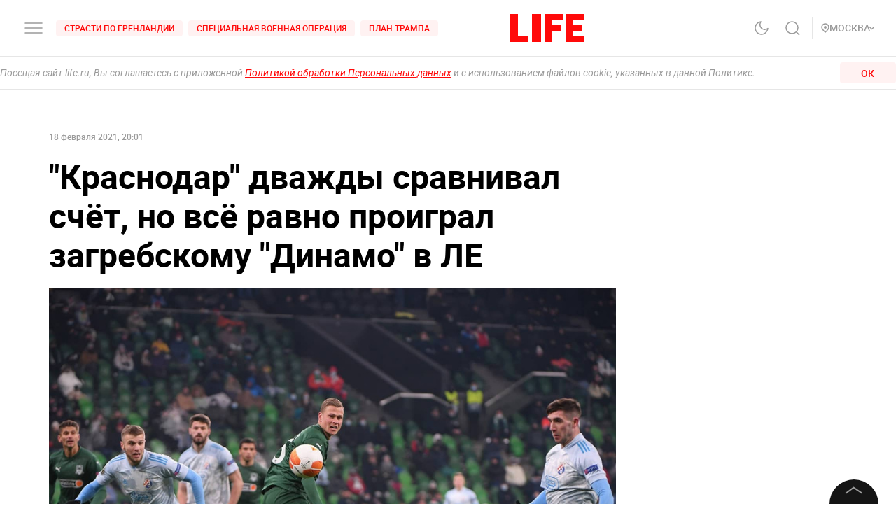

--- FILE ---
content_type: text/html
request_url: https://tns-counter.ru/nc01a**R%3Eundefined*life_ru/ru/UTF-8/tmsec=mx3_life_ru/341677827***
body_size: 16
content:
0CDE6E0569738F83G1769181059:0CDE6E0569738F83G1769181059

--- FILE ---
content_type: application/javascript; charset=UTF-8
request_url: https://life.ru/_next/static/chunks/9447-ba009b965befe9c2845a.js
body_size: 13627
content:
(self.webpackChunk_N_E=self.webpackChunk_N_E||[]).push([[9447],{28777:function(e,t,n){"use strict";n.d(t,{jp:function(){return Se},P1:function(){return fe},sj:function(){return te},Mi:function(){return Le},iR:function(){return ze}});var i=n(67294);function r(e,t){if(!(e instanceof t))throw new TypeError("Cannot call a class as a function")}function s(e,t){for(var n=0;n<t.length;n++){var i=t[n];i.enumerable=i.enumerable||!1,i.configurable=!0,"value"in i&&(i.writable=!0),Object.defineProperty(e,i.key,i)}}function a(e,t,n){return t&&s(e.prototype,t),n&&s(e,n),e}function o(e,t,n){return t in e?Object.defineProperty(e,t,{value:n,enumerable:!0,configurable:!0,writable:!0}):e[t]=n,e}function l(){return(l=Object.assign||function(e){for(var t=1;t<arguments.length;t++){var n=arguments[t];for(var i in n)Object.prototype.hasOwnProperty.call(n,i)&&(e[i]=n[i])}return e}).apply(this,arguments)}function c(e,t){var n=Object.keys(e);if(Object.getOwnPropertySymbols){var i=Object.getOwnPropertySymbols(e);t&&(i=i.filter((function(t){return Object.getOwnPropertyDescriptor(e,t).enumerable}))),n.push.apply(n,i)}return n}function u(e){for(var t=1;t<arguments.length;t++){var n=null!=arguments[t]?arguments[t]:{};t%2?c(Object(n),!0).forEach((function(t){o(e,t,n[t])})):Object.getOwnPropertyDescriptors?Object.defineProperties(e,Object.getOwnPropertyDescriptors(n)):c(Object(n)).forEach((function(t){Object.defineProperty(e,t,Object.getOwnPropertyDescriptor(n,t))}))}return e}function d(e,t){if("function"!=typeof t&&null!==t)throw new TypeError("Super expression must either be null or a function");e.prototype=Object.create(t&&t.prototype,{constructor:{value:e,writable:!0,configurable:!0}}),t&&p(e,t)}function h(e){return(h=Object.setPrototypeOf?Object.getPrototypeOf:function(e){return e.__proto__||Object.getPrototypeOf(e)})(e)}function p(e,t){return(p=Object.setPrototypeOf||function(e,t){return e.__proto__=t,e})(e,t)}function S(e,t){if(null==e)return{};var n,i,r=function(e,t){if(null==e)return{};var n,i,r={},s=Object.keys(e);for(i=0;i<s.length;i++)n=s[i],t.indexOf(n)>=0||(r[n]=e[n]);return r}(e,t);if(Object.getOwnPropertySymbols){var s=Object.getOwnPropertySymbols(e);for(i=0;i<s.length;i++)n=s[i],t.indexOf(n)>=0||Object.prototype.propertyIsEnumerable.call(e,n)&&(r[n]=e[n])}return r}function m(e){if(void 0===e)throw new ReferenceError("this hasn't been initialised - super() hasn't been called");return e}function b(e,t){return!t||"object"!=typeof t&&"function"!=typeof t?m(e):t}function f(e){var t=function(){if("undefined"==typeof Reflect||!Reflect.construct)return!1;if(Reflect.construct.sham)return!1;if("function"==typeof Proxy)return!0;try{return Date.prototype.toString.call(Reflect.construct(Date,[],(function(){}))),!0}catch(e){return!1}}();return function(){var n,i=h(e);if(t){var r=h(this).constructor;n=Reflect.construct(i,arguments,r)}else n=i.apply(this,arguments);return b(this,n)}}function v(e){return function(e){if(Array.isArray(e))return g(e)}(e)||function(e){if("undefined"!=typeof Symbol&&Symbol.iterator in Object(e))return Array.from(e)}(e)||function(e,t){if(e){if("string"==typeof e)return g(e,t);var n=Object.prototype.toString.call(e).slice(8,-1);return"Object"===n&&e.constructor&&(n=e.constructor.name),"Map"===n||"Set"===n?Array.from(e):"Arguments"===n||/^(?:Ui|I)nt(?:8|16|32)(?:Clamped)?Array$/.test(n)?g(e,t):void 0}}(e)||function(){throw new TypeError("Invalid attempt to spread non-iterable instance.\nIn order to be iterable, non-array objects must have a [Symbol.iterator]() method.")}()}function g(e,t){(null==t||t>e.length)&&(t=e.length);for(var n=0,i=new Array(t);n<t;n++)i[n]=e[n];return i}function y(e,t){return e(t={exports:{}},t.exports),t.exports}function k(){}function O(){}function C(e){return e.map((function(e){return!1===e?null:e})).join(" ").replace(/\s+/g," ").trim()}function _(e,t){return 100/e*t/t}function T(e,t){return 100*e/t}function M(e){return"".concat(e,"%")}function w(e,t,n){if(e===t)return!0;var i=U[W(e)],r=U[W(t)];return!(!i||i!==r)&&i(e,t,n)}function E(e){return function(t,n,i){if(!i)return e(t,n,[]);for(var r,s=i.length;r=i[--s];)if(r[0]===t&&r[1]===n)return!0;return e(t,n,i)}}function N(e){var t=[];for(var n in e)"constructor"!==n&&t.push(n);return t}function P(e){var t=Object.prototype.toString.call(e);return"[object RegExp]"===t||"[object Date]"===t||function(e){return e.$$typeof===X}(e)}function D(e,t){return!1!==t.clone&&t.isMergeableObject(e)?j(function(e){return Array.isArray(e)?[]:{}}(e),e,t):e}function x(e,t,n){return e.concat(t).map((function(e){return D(e,n)}))}function j(e,t,n){(n=n||{}).arrayMerge=n.arrayMerge||x,n.isMergeableObject=n.isMergeableObject||Y;var i=Array.isArray(t);return i===Array.isArray(e)?i?n.arrayMerge(e,t,n):function(e,t,n){var i={};return n.isMergeableObject(e)&&Object.keys(e).forEach((function(t){i[t]=D(e[t],n)})),Object.keys(t).forEach((function(r){n.isMergeableObject(t[r])&&e[r]?i[r]=j(e[r],t[r],n):i[r]=D(t[r],n)})),i}(e,t,n):D(t,n)}function R(e){var t=arguments.length>1&&void 0!==arguments[1]?arguments[1]:function(){return{}},n=function(n){function s(e,n){var i;return r(this,s),(i=o.call(this,e,n)).state=t(u({},n.state)),i.updateStateProps=i.updateStateProps.bind(m(i)),i}d(s,n);var o=f(s);return a(s,[{key:"componentDidMount",value:function(){this.context.subscribe(this.updateStateProps)}},{key:"shouldComponentUpdate",value:function(e,t){return!Z(t,this.state)||!Z(e,this.props)}},{key:"componentWillUnmount",value:function(){this.context.unsubscribe(this.updateStateProps)}},{key:"updateStateProps",value:function(){this.setState(t(u({},this.context.state)))}},{key:"render",value:function(){var t=this,n=G(this.state,this.props);return i.createElement(e,l({ref:function(e){t.instance=e}},n,{carouselStore:{getStoreState:this.context.getStoreState,masterSpinnerError:this.context.masterSpinnerError,masterSpinnerSuccess:this.context.masterSpinnerSuccess,setStoreState:this.context.setStoreState,subscribeMasterSpinner:this.context.subscribeMasterSpinner,unsubscribeAllMasterSpinner:this.context.unsubscribeAllMasterSpinner,unsubscribeMasterSpinner:this.context.unsubscribeMasterSpinner}}),this.props.children)}}]),s}(i.Component);return o(n,"contextType",Q),o(n,"propTypes",{children:H.children}),o(n,"defaultProps",{children:null}),n}O.resetWarningCache=k;var A=y((function(e){e.exports=function(){function e(e,t,n,i,r,s){if("SECRET_DO_NOT_PASS_THIS_OR_YOU_WILL_BE_FIRED"!==s){var a=new Error("Calling PropTypes validators directly is not supported by the `prop-types` package. Use PropTypes.checkPropTypes() to call them. Read more at http://fb.me/use-check-prop-types");throw a.name="Invariant Violation",a}}function t(){return e}e.isRequired=e;var n={array:e,bool:e,func:e,number:e,object:e,string:e,symbol:e,any:e,arrayOf:t,element:e,elementType:e,instanceOf:t,node:e,objectOf:t,oneOf:t,oneOfType:t,shape:t,exact:t,checkPropTypes:O,resetWarningCache:k};return n.PropTypes=n,n}()})),I="loading",q="success",L="error",H={children:A.oneOfType([A.arrayOf(A.node),A.node]),direction:A.oneOf(["forward","backward"]),height:function(e,t){var n=e[t];return"vertical"!==e.orientation||null!==n&&"number"==typeof n?null:new Error("Missing required property '".concat(t,"' when orientation is vertical.  You must supply a number representing the height in pixels"))},orientation:A.oneOf(["horizontal","vertical"]),isBgImage:function(e,t){return!0===e[t]&&"img"===e.tag?new Error("HTML img elements should not have a backgroundImage.  Please use ".concat(t," for other block-level HTML tags, like div, a, section, etc...")):null}},F=function(e){var t=e.min,n=e.max,i=e.x;return Math.min(n,Math.max(t,i))},z="buttonBack___1mlaL",B=function(e){function t(e){var i;return r(this,t),(i=n.call(this,e)).handleOnClick=i.handleOnClick.bind(m(i)),i}d(t,e);var n=f(t);return a(t,null,[{key:"setDisabled",value:function(e,t,n){return null!==e?e:0===t&&!n}}]),a(t,[{key:"handleOnClick",value:function(e){var t=this.props,n=t.carouselStore,i=t.currentSlide,r=t.onClick,s=t.step,a=t.infinite,o=t.visibleSlides,l=t.totalSlides-o,c=Math.max(i-s,0);a&&(c=0===i?l:c),n.setStoreState({currentSlide:c,isPlaying:!1},null!==r&&r.call(this,e))}},{key:"render",value:function(){var e=this.props,n=(e.carouselStore,e.className),r=(e.currentSlide,e.disabled,e.onClick,e.step,e.totalSlides,e.visibleSlides,e.infinite),s=S(e,["carouselStore","className","currentSlide","disabled","onClick","step","totalSlides","visibleSlides","infinite"]),a=C([z,"carousel__back-button",n]),o=t.setDisabled(this.props.disabled,this.props.currentSlide,r);return i.createElement("button",l({type:"button","aria-label":"previous",className:a,onClick:this.handleOnClick,disabled:o},s),this.props.children)}}]),t}(i.Component);o(B,"propTypes",{carouselStore:A.object.isRequired,children:H.children.isRequired,className:A.string,currentSlide:A.number.isRequired,disabled:A.bool,onClick:A.func,step:A.number.isRequired,totalSlides:A.number.isRequired,visibleSlides:A.number.isRequired,infinite:A.bool}),o(B,"defaultProps",{className:null,disabled:null,onClick:null,infinite:!1});var W=y((function(e,t){var n={}.toString,i="undefined"!=typeof window?window.Node:Function;e.exports=t=function(e){var t=typeof e;if("object"!=t)return t;if("object"==(t=r[n.call(e)]))return e instanceof Map?"map":e instanceof Set?"set":"object";if(t)return t;if(e instanceof i)switch(e.nodeType){case 1:return"element";case 3:return"text-node";case 9:return"document";case 11:return"document-fragment";default:return"dom-node"}};var r=t.types={"[object Function]":"function","[object Date]":"date","[object RegExp]":"regexp","[object Arguments]":"arguments","[object Array]":"array","[object Set]":"set","[object String]":"string","[object Null]":"null","[object Undefined]":"undefined","[object Number]":"number","[object Boolean]":"boolean","[object Object]":"object","[object Map]":"map","[object Text]":"text-node","[object Uint8Array]":"bit-array","[object Uint16Array]":"bit-array","[object Uint32Array]":"bit-array","[object Uint8ClampedArray]":"bit-array","[object Error]":"error","[object FormData]":"form-data","[object File]":"file","[object Blob]":"blob"}})),U=(W.types,{number:function(e,t){return e!==e&&t!==t},function:function(e,t,n){return e.toString()===t.toString()&&U.object(e,t,n)&&w(e.prototype,t.prototype)},date:function(e,t){return+e==+t},regexp:function(e,t){return e.toString()===t.toString()},element:function(e,t){return e.outerHTML===t.outerHTML},textnode:function(e,t){return e.textContent===t.textContent}});U.arguments=U["bit-array"]=U.array=E((function(e,t,n){var i=e.length;if(i!==t.length)return!1;for(n.push([e,t]);i--;)if(!w(e[i],t[i],n))return!1;return!0})),U.object=E((function(e,t,n){if("function"==typeof e.equal)return n.push([e,t]),e.equal(t,n);var i=N(e),r=N(t),s=i.length;if(s!==r.length)return!1;for(i.sort(),r.sort();s--;)if(i[s]!==r[s])return!1;for(n.push([e,t]),s=i.length;s--;){var a=i[s];if(!w(e[a],t[a],n))return!1}return!0}));var Z=w,Y=function(e){return function(e){return!!e&&"object"==typeof e}(e)&&!P(e)},X="function"==typeof Symbol&&Symbol.for?Symbol.for("react.element"):60103;j.all=function(e,t){if(!Array.isArray(e))throw new Error("first argument should be an array");return e.reduce((function(e,n){return j(e,n,t)}),{})};var K,V,G=j,Q=i.createContext(),$=function e(t){return Object.freeze(t),Object.getOwnPropertyNames(t).forEach((function(n){!t.hasOwnProperty(n)||null===t[n]||"object"!=typeof t[n]&&"function"!=typeof t[n]||Object.isFrozen(t[n])||e(t[n])})),t},J={masterSpinnerFinished:!1},ee=function(){function e(t){r(this,e),this.state=$(G(J,t)),this.subscriptions=[],this.masterSpinnerSubscriptions={},this.setStoreState=this.setStoreState.bind(this),this.getStoreState=this.getStoreState.bind(this),this.subscribe=this.subscribe.bind(this),this.unsubscribe=this.unsubscribe.bind(this),this.updateSubscribers=this.updateSubscribers.bind(this),this.subscribeMasterSpinner=this.subscribeMasterSpinner.bind(this),this.unsubscribeMasterSpinner=this.unsubscribeMasterSpinner.bind(this),this.unsubscribeAllMasterSpinner=this.unsubscribeAllMasterSpinner.bind(this),this.masterSpinnerSuccess=this.masterSpinnerSuccess.bind(this),this.masterSpinnerError=this.masterSpinnerError.bind(this)}return a(e,[{key:"setStoreState",value:function(e,t){this.state=$(G(this.state,e)),this.updateSubscribers(t)}},{key:"getStoreState",value:function(){return G({},this.state)}},{key:"subscribe",value:function(e){this.subscriptions.push(e)}},{key:"unsubscribe",value:function(e){var t=this.subscriptions.indexOf(e);-1!==t&&this.subscriptions.splice(t,1)}},{key:"updateSubscribers",value:function(e){this.subscriptions.forEach((function(e){return e()})),"function"==typeof e&&e(this.getStoreState())}},{key:"subscribeMasterSpinner",value:function(e){-1===Object.keys(this.masterSpinnerSubscriptions).indexOf(e)&&(this.masterSpinnerSubscriptions[e]={success:!1,error:!1,complete:!1})}},{key:"unsubscribeMasterSpinner",value:function(e){return-1!==Object.keys(this.masterSpinnerSubscriptions).indexOf(e)&&(this.setMasterSpinnerFinished(),delete this.masterSpinnerSubscriptions[e])}},{key:"unsubscribeAllMasterSpinner",value:function(){this.masterSpinnerSubscriptions={},this.setMasterSpinnerFinished()}},{key:"masterSpinnerSuccess",value:function(e){this.masterSpinnerSubscriptions[e].success=!0,this.masterSpinnerSubscriptions[e].complete=!0,this.setMasterSpinnerFinished()}},{key:"masterSpinnerError",value:function(e){this.masterSpinnerSubscriptions[e].error=!0,this.masterSpinnerSubscriptions[e].complete=!0,this.setMasterSpinnerFinished()}},{key:"setMasterSpinnerFinished",value:function(){this.setStoreState({masterSpinnerFinished:this.isMasterSpinnerFinished()})}},{key:"isMasterSpinnerFinished",value:function(){var e=this;return 0===Object.keys(this.masterSpinnerSubscriptions).filter((function(t){return!0!==e.masterSpinnerSubscriptions[t].complete})).length}}]),e}(),te=(V=K=function(e){function t(e){var i;if(r(this,t),i=n.call(this,e),e.isIntrinsicHeight&&"horizontal"!==e.orientation)throw Error('isIntrinsicHeight can only be used in "horizontal" orientation. See Readme for more information.');var s={currentSlide:e.currentSlide,disableAnimation:e.disableAnimation,disableKeyboard:e.disableKeyboard,hasMasterSpinner:e.hasMasterSpinner,imageErrorCount:0,imageSuccessCount:0,interval:e.interval,isPageScrollLocked:e.isPageScrollLocked,isPlaying:e.isPlaying,lockOnWindowScroll:e.lockOnWindowScroll,masterSpinnerThreshold:0,naturalSlideHeight:e.naturalSlideHeight,naturalSlideWidth:e.naturalSlideWidth,orientation:e.orientation,playDirection:e.playDirection,privateUnDisableAnimation:!1,slideSize:_(e.totalSlides,e.visibleSlides),slideTraySize:T(e.totalSlides,e.visibleSlides),step:e.step,dragStep:e.dragStep,totalSlides:e.totalSlides,touchEnabled:e.touchEnabled,dragEnabled:e.dragEnabled,visibleSlides:e.visibleSlides,infinite:e.infinite,isIntrinsicHeight:e.isIntrinsicHeight};return i.carouselStore=new ee(s),i}d(t,e);var n=f(t);return a(t,[{key:"componentDidUpdate",value:function(e){var t=this,n={};["currentSlide","disableAnimation","disableKeyboard","hasMasterSpinner","interval","isPlaying","naturalSlideHeight","naturalSlideWidth","lockOnWindowScroll","orientation","playDirection","step","dragStep","totalSlides","touchEnabled","dragEnabled","visibleSlides"].forEach((function(i){e[i]!==t.props[i]&&(n[i]=t.props[i])})),this.props.currentSlide!==e.currentSlide&&!this.props.disableAnimation&&(n.disableAnimation=!0,n.privateUnDisableAnimation=!0),this.props.totalSlides===e.totalSlides&&this.props.visibleSlides===e.visibleSlides||(n.slideSize=_(this.props.totalSlides,this.props.visibleSlides),n.slideTraySize=T(this.props.totalSlides,this.props.visibleSlides)),this.carouselStore.state.currentSlide>=this.props.totalSlides&&(n.currentSlide=Math.max(this.props.totalSlides-1,0)),Object.keys(n).length>0&&this.carouselStore.setStoreState(n)}},{key:"componentWillUnmount",value:function(){this.carouselStore.unsubscribeAllMasterSpinner()}},{key:"getStore",value:function(){return this.carouselStore}},{key:"render",value:function(){var e=this.props,t=(e.children,e.className,e.currentSlide,e.disableAnimation,e.disableKeyboard,e.hasMasterSpinner,e.interval,e.isPageScrollLocked,e.isPlaying,e.lockOnWindowScroll,e.naturalSlideHeight,e.naturalSlideWidth,e.orientation,e.playDirection,e.step,e.dragStep,e.tag),n=(e.totalSlides,e.touchEnabled,e.dragEnabled,e.visibleSlides,e.infinite,e.isIntrinsicHeight,S(e,["children","className","currentSlide","disableAnimation","disableKeyboard","hasMasterSpinner","interval","isPageScrollLocked","isPlaying","lockOnWindowScroll","naturalSlideHeight","naturalSlideWidth","orientation","playDirection","step","dragStep","tag","totalSlides","touchEnabled","dragEnabled","visibleSlides","infinite","isIntrinsicHeight"])),r=C(["carousel",this.props.className]);return i.createElement(t,l({className:r},n),i.createElement(Q.Provider,{value:this.carouselStore},this.props.children))}}]),t}(i.Component),o(K,"propTypes",{children:H.children.isRequired,className:A.string,currentSlide:A.number,disableAnimation:A.bool,disableKeyboard:A.bool,hasMasterSpinner:A.bool,interval:A.number,isPageScrollLocked:A.bool,isPlaying:A.bool,lockOnWindowScroll:A.bool,naturalSlideHeight:A.number.isRequired,naturalSlideWidth:A.number.isRequired,orientation:H.orientation,playDirection:H.direction,step:A.number,dragStep:A.number,tag:A.string,totalSlides:A.number.isRequired,touchEnabled:A.bool,dragEnabled:A.bool,visibleSlides:A.number,infinite:A.bool,isIntrinsicHeight:A.bool}),o(K,"defaultProps",{className:null,currentSlide:0,disableAnimation:!1,disableKeyboard:!1,hasMasterSpinner:!1,interval:5e3,isPageScrollLocked:!1,isPlaying:!1,lockOnWindowScroll:!1,orientation:"horizontal",playDirection:"forward",step:1,dragStep:1,tag:"div",touchEnabled:!0,dragEnabled:!0,visibleSlides:1,infinite:!1,isIntrinsicHeight:!1}),V);Q.Consumer;var ne,ie,re,se,ae,oe,le,ce,ue,de,he,pe,Se=R(B,(function(e){return{currentSlide:e.currentSlide,step:e.step,totalSlides:e.totalSlides,visibleSlides:e.visibleSlides,infinite:e.infinite}})),me="buttonFirst___2rhFr",be=(R((ie=ne=function(e){function t(){var e;return r(this,t),(e=n.call(this)).handleOnClick=e.handleOnClick.bind(m(e)),e}d(t,e);var n=f(t);return a(t,[{key:"handleOnClick",value:function(e){var t=this.props,n=t.carouselStore,i=t.onClick;n.setStoreState({currentSlide:0,isPlaying:!1},null!==i&&i.call(this,e))}},{key:"render",value:function(){var e=this.props,t=(e.carouselStore,e.className),n=e.currentSlide,r=e.disabled,s=(e.onClick,e.totalSlides,S(e,["carouselStore","className","currentSlide","disabled","onClick","totalSlides"])),a=C([me,"carousel__first-button",t]),o=null!==r?r:0===n;return i.createElement("button",l({type:"button","aria-label":"first",className:a,onClick:this.handleOnClick,disabled:o},s),this.props.children)}}]),t}(i.Component),o(ne,"propTypes",{carouselStore:A.object.isRequired,children:H.children.isRequired,className:A.string,currentSlide:A.number.isRequired,disabled:A.bool,onClick:A.func,totalSlides:A.number.isRequired}),o(ne,"defaultProps",{className:null,disabled:null,onClick:null}),ie),(function(e){return{currentSlide:e.currentSlide,totalSlides:e.totalSlides}})),"buttonNext___2mOCa"),fe=R((se=re=function(e){function t(e){var i;return r(this,t),(i=n.call(this,e)).handleOnClick=i.handleOnClick.bind(m(i)),i}d(t,e);var n=f(t);return a(t,null,[{key:"setDisabled",value:function(e,t,n,i,r){return null!==e?e:t>=i-n&&!r}}]),a(t,[{key:"handleOnClick",value:function(e){var t=this.props,n=t.currentSlide,i=t.onClick,r=t.step,s=t.carouselStore,a=t.infinite,o=t.totalSlides-t.visibleSlides,l=r+n,c=Math.min(l,o);a&&(c=o===n?0:c),s.setStoreState({currentSlide:c,isPlaying:!1},null!==i&&i.call(this,e))}},{key:"render",value:function(){var e=this.props,n=(e.carouselStore,e.className),r=e.currentSlide,s=e.disabled,a=(e.onClick,e.step,e.totalSlides),o=e.visibleSlides,c=e.infinite,u=S(e,["carouselStore","className","currentSlide","disabled","onClick","step","totalSlides","visibleSlides","infinite"]),d=C([be,"carousel__next-button",n]),h=t.setDisabled(s,r,o,a,c);return i.createElement("button",l({type:"button","aria-label":"next",className:d,onClick:this.handleOnClick,disabled:h},u),this.props.children)}}]),t}(i.PureComponent),o(re,"propTypes",{carouselStore:A.object.isRequired,children:H.children.isRequired,className:A.string,currentSlide:A.number.isRequired,disabled:A.bool,onClick:A.func,step:A.number.isRequired,totalSlides:A.number.isRequired,visibleSlides:A.number.isRequired,infinite:A.bool}),o(re,"defaultProps",{className:null,disabled:null,onClick:null,infinite:!1}),se),(function(e){return{currentSlide:e.currentSlide,step:e.step,totalSlides:e.totalSlides,visibleSlides:e.visibleSlides,infinite:e.infinite}})),ve="buttonLast___2yuh0",ge=(R((oe=ae=function(e){function t(){var e;return r(this,t),(e=n.call(this)).handleOnClick=e.handleOnClick.bind(m(e)),e}d(t,e);var n=f(t);return a(t,[{key:"handleOnClick",value:function(e){var t=this.props,n=t.carouselStore,i=t.onClick,r=t.totalSlides,s=t.visibleSlides;n.setStoreState({currentSlide:r-s,isPlaying:!1},null!==i&&i.call(this,e))}},{key:"render",value:function(){var e=this.props,t=(e.carouselStore,e.className),n=e.currentSlide,r=e.disabled,s=(e.onClick,e.totalSlides),a=e.visibleSlides,o=S(e,["carouselStore","className","currentSlide","disabled","onClick","totalSlides","visibleSlides"]),c=C([ve,"carousel__last-button",t]),u=null!==r?r:n>=s-a;return i.createElement("button",l({type:"button","aria-label":"last",className:c,onClick:this.handleOnClick,disabled:u},o),this.props.children)}}]),t}(i.Component),o(ae,"propTypes",{carouselStore:A.object.isRequired,children:H.children.isRequired,className:A.string,currentSlide:A.number.isRequired,disabled:A.bool,onClick:A.func,totalSlides:A.number.isRequired,visibleSlides:A.number.isRequired}),o(ae,"defaultProps",{className:null,disabled:null,onClick:null}),oe),(function(e){return{currentSlide:e.currentSlide,totalSlides:e.totalSlides,visibleSlides:e.visibleSlides}})),"buttonNext___3Lm3s"),ye=(R((ce=le=function(e){function t(e){var i;return r(this,t),(i=n.call(this,e)).handleOnClick=i.handleOnClick.bind(m(i)),i}d(t,e);var n=f(t);return a(t,[{key:"handleOnClick",value:function(e){var t=this.props.onClick;this.props.carouselStore.setStoreState({isPlaying:!this.props.isPlaying},null!==t&&t.call(this,e))}},{key:"render",value:function(){var e=this.props,t=(e.carouselStore,e.children,e.childrenPaused),n=e.childrenPlaying,r=e.className,s=e.isPlaying,a=(e.onClick,S(e,["carouselStore","children","childrenPaused","childrenPlaying","className","isPlaying","onClick"])),o=C([ge,"carousel__play-button",r]);return i.createElement("button",l({type:"button","aria-label":"play",className:o,onClick:this.handleOnClick},a),s&&n,!s&&t,this.props.children)}}]),t}(i.PureComponent),o(le,"propTypes",{carouselStore:A.object.isRequired,children:A.node,childrenPaused:A.node,childrenPlaying:A.node,className:A.string,isPlaying:A.bool.isRequired,onClick:A.func}),o(le,"defaultProps",{children:null,childrenPaused:null,childrenPlaying:null,className:null,onClick:null}),ce),(function(e){return{isPlaying:e.isPlaying}})),{dot:"dot___3c3SI"}),ke=R((de=ue=function(e){function t(e){var i;return r(this,t),(i=n.call(this,e)).handleOnClick=i.handleOnClick.bind(m(i)),i}d(t,e);var n=f(t);return a(t,[{key:"handleOnClick",value:function(e){var t=this.props,n=t.carouselStore,i=t.onClick,r=t.slide,s=t.totalSlides,a=t.visibleSlides,o=r>=s-a?s-a:r;n.setStoreState({currentSlide:o,isPlaying:!1},null!==i&&i.call(this,e))}},{key:"render",value:function(){var e=this.props,t=(e.carouselStore,e.children,e.className),n=e.currentSlide,r=e.disabled,s=(e.onClick,e.selected),a=e.slide,o=(e.totalSlides,e.visibleSlides),c=S(e,["carouselStore","children","className","currentSlide","disabled","onClick","selected","slide","totalSlides","visibleSlides"]),u=a>=n&&a<n+o,d="boolean"==typeof s?s:u,h="boolean"==typeof r?r:!0===u,p=C([ye.dot,d&&ye.dotSelected,"carousel__dot","carousel__dot--".concat(a),d&&"carousel__dot--selected",t]);return i.createElement("button",l({"aria-label":"slide dot",type:"button",onClick:this.handleOnClick,className:p,disabled:h},c),this.props.children)}}]),t}(i.Component),o(ue,"propTypes",{carouselStore:A.object.isRequired,children:H.children,className:A.string,currentSlide:A.number.isRequired,disabled:A.bool,onClick:A.func,selected:A.bool,slide:A.number.isRequired,totalSlides:A.number.isRequired,visibleSlides:A.number.isRequired}),o(ue,"defaultProps",{children:null,className:null,disabled:null,onClick:null,selected:null}),de),(function(e){return{currentSlide:e.currentSlide,totalSlides:e.totalSlides,visibleSlides:e.visibleSlides}})),Oe={},Ce=(R((pe=he=function(e){function t(){return r(this,t),n.apply(this,arguments)}d(t,e);var n=f(t);return a(t,[{key:"renderDots",value:function(){var e=this.props,t=e.currentSlide,n=e.totalSlides,r=e.visibleSlides,s=e.disableActiveDots,a=e.showAsSelectedForCurrentSlideOnly,o=e.renderDots;if(o){var l=this.props;return l.renderDots,o(S(l,["renderDots"]))}for(var c=[],u=0;u<n;u+=1){var d=a?u===t:u>=t&&u<t+r,h=u>=n-r?n-r:u;c.push(i.createElement(ke,{key:u,slide:h,selected:d,disabled:!!s&&d},i.createElement("span",{className:C["carousel__dot-group-dot"]},this.props.dotNumbers&&u+1)))}return c}},{key:"render",value:function(){var e=this.props,t=(e.carouselStore,e.children),n=e.className,r=(e.currentSlide,e.dotNumbers,e.totalSlides,e.visibleSlides,e.disableActiveDots,e.showAsSelectedForCurrentSlideOnly,e.renderDots,S(e,["carouselStore","children","className","currentSlide","dotNumbers","totalSlides","visibleSlides","disableActiveDots","showAsSelectedForCurrentSlideOnly","renderDots"])),s=C([Oe.DotGroup,"carousel__dot-group",n]);return i.createElement("div",l({className:s},r),this.renderDots(),t)}}]),t}(i.Component),o(he,"propTypes",{children:H.children,className:A.string,currentSlide:A.number.isRequired,carouselStore:A.object.isRequired,totalSlides:A.number.isRequired,visibleSlides:A.number.isRequired,dotNumbers:A.bool,disableActiveDots:A.bool,showAsSelectedForCurrentSlideOnly:A.bool,renderDots:A.func}),o(he,"defaultProps",{children:null,className:null,dotNumbers:!1,disableActiveDots:!0,showAsSelectedForCurrentSlideOnly:!1,renderDots:null}),pe),(function(e){return{currentSlide:e.currentSlide,totalSlides:e.totalSlides,visibleSlides:e.visibleSlides}})),{image:"image___xtQGH"}),_e=function(e){function t(e){var i;return r(this,t),(i=n.call(this,e)).state={imageStatus:I},i.handleImageLoad=i.handleImageLoad.bind(m(i)),i.handleImageError=i.handleImageError.bind(m(i)),i.image=null,i}d(t,e);var n=f(t);return a(t,null,[{key:"subscribeMasterSpinner",value:function(e){e.hasMasterSpinner&&e.carouselStore.subscribeMasterSpinner(e.src)}},{key:"unsubscribeMasterSpinner",value:function(e){e.hasMasterSpinner&&e.carouselStore.unsubscribeMasterSpinner(e.src)}}]),a(t,[{key:"componentDidMount",value:function(){t.subscribeMasterSpinner(this.props),this.initImage()}},{key:"componentDidUpdate",value:function(e){e.src!==this.props.src&&(t.unsubscribeMasterSpinner(e),t.subscribeMasterSpinner(this.props),this.initImage())}},{key:"componentWillUnmount",value:function(){t.unsubscribeMasterSpinner(this.props),this.image.removeEventListener("load",this.handleImageLoad),this.image.removeEventListener("error",this.handleImageError),this.image=null}},{key:"initImage",value:function(){if(this.setState({imageStatus:I}),this.image=document.createElement("img"),this.image.addEventListener("load",this.handleImageLoad,!1),this.image.addEventListener("error",this.handleImageError,!1),this.image.src=this.props.src,this.image.readyState||this.image.complete){var e=this.image.src;this.image.src="[data-uri]",this.image.src=e}}},{key:"handleImageLoad",value:function(e){this.setState({imageStatus:q}),this.props.hasMasterSpinner&&this.props.carouselStore.masterSpinnerSuccess(this.props.src),this.props.onLoad&&this.props.onLoad(e)}},{key:"handleImageError",value:function(e){this.setState({imageStatus:L}),this.props.hasMasterSpinner&&this.props.carouselStore.masterSpinnerError(this.props.src),this.props.onError&&this.props.onError(e)}},{key:"tempTag",value:function(){return"img"===this.props.tag?"div":this.props.tag}},{key:"customRender",value:function(e){return"function"==typeof this.props[e]?this.props[e]():this.props.children}},{key:"renderLoading",value:function(e){var t=this.tempTag(),n=C([Ce.image,Ce.imageLoading,"carousel__image",this.props.isBgImage&&"carousel__image--with-background","carousel__image--loading",this.props.className]);return i.createElement(t,l({className:n},e),this.customRender("renderLoading"))}},{key:"renderError",value:function(e){var t=this.tempTag(),n=C([Ce.image,Ce.imageError,"carousel__image",this.props.isBgImage&&"carousel__image--with-background","carousel__image--error",this.props.className]);return i.createElement(t,l({className:n},e),this.customRender("renderError"))}},{key:"renderSuccess",value:function(e){var t=this.props,n=t.style,r=t.tag,s=C([Ce.image,"carousel__image",this.props.isBgImage&&"carousel__image--with-background","carousel__image--success",this.props.className]),a=l({},n),o=e;if("img"!==r){var c=e.src;e.alt,o=S(e,["src","alt"]),a=l({},n,{backgroundImage:'url("'.concat(c,'")'),backgroundSize:"cover"})}return i.createElement(r,l({className:s,style:a},o),this.props.children)}},{key:"render",value:function(){var e=this.props,t=(e.carouselStore,e.children,e.className,e.hasMasterSpinner,e.isBgImage,e.onError,e.onLoad,e.renderError,e.renderLoading,e.style,e.tag,S(e,["carouselStore","children","className","hasMasterSpinner","isBgImage","onError","onLoad","renderError","renderLoading","style","tag"]));switch(this.state.imageStatus){case I:return this.renderLoading(t);case q:return this.renderSuccess(t);case L:return this.renderError(t);default:throw new Error("unknown value for this.state.imageStatus")}}}]),t}(i.Component);o(_e,"propTypes",{alt:A.string,carouselStore:A.object.isRequired,children:H.children,className:A.string,hasMasterSpinner:A.bool.isRequired,isBgImage:H.isBgImage,onError:A.func,onLoad:A.func,renderError:A.func,renderLoading:A.func,src:A.string.isRequired,style:A.object,tag:A.string}),o(_e,"defaultProps",{alt:"",children:null,className:null,isBgImage:!1,onError:null,onLoad:null,renderError:null,renderLoading:null,style:null,tag:"img"});var Te,Me,we,Ee,Ne,Pe,De,xe,je=R(_e,(function(e){return{hasMasterSpinner:e.hasMasterSpinner,orientation:e.orientation}})),Re="spinner___27VUp",Ae=(Me=Te=function(e){function t(){return r(this,t),n.apply(this,arguments)}d(t,e);var n=f(t);return a(t,[{key:"render",value:function(){var e=this.props,t=e.className,n=S(e,["className"]),r=C([Re,"carousel__spinner",t]);return i.createElement("div",l({className:r},n))}}]),t}(i.PureComponent),o(Te,"propTypes",{className:A.string}),o(Te,"defaultProps",{className:null}),Me),Ie={container:"container___2O72F",overlay:"overlay___IV4qY",hover:"hover___MYy31",zoom:"zoom___3kqYk",loading:"loading___1pvNI",imageLoadingSpinnerContainer:"imageLoadingSpinnerContainer___3UIPD"},qe=(R((Ee=we=function(e){function t(e){var i;return r(this,t),(i=n.call(this,e)).state={isImageLoading:!0,isHovering:!1,isZooming:!1,x:null,y:null,scale:1},i.tpCache={},i.handleImageComplete=i.handleImageComplete.bind(m(i)),i.handleOnMouseMove=i.handleOnMouseMove.bind(m(i)),i.handleOnMouseOut=i.handleOnMouseOut.bind(m(i)),i.handleOnMouseOver=i.handleOnMouseOver.bind(m(i)),i.handleOnTouchEnd=i.handleOnTouchEnd.bind(m(i)),i.handleOnTouchMove=i.handleOnTouchMove.bind(m(i)),i.handleOnTouchStart=i.handleOnTouchStart.bind(m(i)),i}d(t,e);var n=f(t);return a(t,null,[{key:"midpointBetweenTwoTouches",value:function(e){var t=e.x1,n=e.y1;return{x:(t+e.x2)/2,y:(n+e.y2)/2}}},{key:"distanceBetweenTwoTouches",value:function(e){var t=e.x1,n=e.y1,i=e.x2,r=e.y2;return Math.sqrt(Math.pow(i-t,2)+Math.pow(r-n,2))}}]),a(t,[{key:"componentDidUpdate",value:function(e,t){!1===t.isZooming&&!0===this.state.isZooming&&this.props.carouselStore.setStoreState({isPageScrollLocked:!0}),!0===t.isZooming&&!1===this.state.isZooming&&this.props.carouselStore.setStoreState({isPageScrollLocked:!1})}},{key:"handleImageComplete",value:function(){this.setState({isImageLoading:!1})}},{key:"handleOnMouseOver",value:function(){this.state.isZooming||this.setState({isHovering:!0,scale:2})}},{key:"handleOnMouseOut",value:function(){this.state.isZooming||this.setState({isHovering:!1,scale:1})}},{key:"handleOnMouseMove",value:function(e){if(!this.state.isZooming){var t=M(e.nativeEvent.offsetX/e.target.offsetWidth*100),n=M(e.nativeEvent.offsetY/e.target.offsetHeight*100);this.setState({x:t,y:n})}}},{key:"handleOnTouchStart",value:function(e){var t=this;this.props.isPinchZoomEnabled&&(v(e.targetTouches).forEach((function(e){t.tpCache[e.identifier]={clientX:e.clientX,clientY:e.clientY}})),this.setState((function(e){return{isZooming:e.isZooming||Object.keys(t.tpCache).length>1}})))}},{key:"handleOnTouchMove",value:function(e){var n=this;if(this.state.isZooming){e.persist();var i=v(e.targetTouches).filter((function(e){return n.tpCache[e.identifier]})).slice(0,2);if(2===i.length){e.stopPropagation();var r=e.target.getBoundingClientRect(),s=i[0].identifier,a=i[1].identifier,o={x1:this.tpCache[s].clientX,y1:this.tpCache[s].clientY,x2:this.tpCache[a].clientX,y2:this.tpCache[a].clientY};o.distance=t.distanceBetweenTwoTouches(u({},o));var l=t.midpointBetweenTwoTouches(u({},o));o.cx=l.x,o.cy=l.y;var c={x1:i[0].clientX,y1:i[0].clientY,x2:i[1].clientX,y2:i[1].clientY};c.distance=t.distanceBetweenTwoTouches(u({},c));var d=t.midpointBetweenTwoTouches(u({},c));c.cx=d.x,c.cy=d.y;var h=M(F({min:0,max:100,x:(c.cx-r.left)/r.width*100})),p=M(F({min:0,max:100,x:(c.cy-r.top)/r.height*100})),S=function(e){return F({min:1,max:3,x:e.scale+(c.distance-o.distance)/100})};this.setState((function(e){return{isZooming:1!==S(e),scale:S(e),x:h,y:p}}))}}}},{key:"handleOnTouchEnd",value:function(e){var t=this;this.props.isPinchZoomEnabled&&(v(e.changedTouches).forEach((function(e){delete t.tpCache[e.identifier]})),0===Object.keys(this.tpCache).length&&this.setState({isZooming:!1}))}},{key:"renderLoading",value:function(){if(this.state.isImageLoading){var e=this.props.spinner;return i.createElement("div",{className:C([Ie.imageLoadingSpinnerContainer,"carousel__image-loading-spinner-container"])},e&&e(),!e&&i.createElement(Ae,null))}return null}},{key:"render",value:function(){var e=this.props,t=(e.carouselStore,e.className),n=e.imageClassName,r=e.overlayClassName,s=(e.isPinchZoomEnabled,e.spinner,e.src),a=e.srcZoomed,o=e.tag,c=S(e,["carouselStore","className","imageClassName","overlayClassName","isPinchZoomEnabled","spinner","src","srcZoomed","tag"]),u=C([Ie.container,t]),d=C([Ie.image,"carousel__zoom-image",n]),h=C([Ie.overlay,"carousel__zoom-image-overlay",this.state.isHovering&&Ie.hover,this.state.isZooming&&Ie.zoom,this.state.isHovering&&"carousel__zoom-image-overlay--hovering",this.state.isZooming&&"carousel__zoom-image-overlay--zooming",r]),p={};return(this.state.isHovering||this.state.isZooming)&&(p.transformOrigin="".concat(this.state.x," ").concat(this.state.y),p.transform="scale(".concat(this.state.scale,")")),i.createElement(o,l({className:u},c),i.createElement(je,{className:d,tag:"div",src:s,isBgImage:!0,onLoad:this.handleImageComplete,onError:this.handleImageComplete}),i.createElement(je,{className:h,tag:"div",src:a||s,style:p,isBgImage:!0,onFocus:this.handleOnMouseOver,onMouseOver:this.handleOnMouseOver,onBlur:this.handleOnMouseOut,onMouseOut:this.handleOnMouseOut,onMouseMove:this.handleOnMouseMove,onTouchStart:this.handleOnTouchStart,onTouchEnd:this.handleOnTouchEnd,onTouchMove:this.handleOnTouchMove}),this.renderLoading())}}]),t}(i.Component),o(we,"propTypes",{carouselStore:A.object.isRequired,className:A.string,imageClassName:A.string,overlayClassName:A.string,spinner:A.func,src:A.string.isRequired,srcZoomed:A.string,tag:A.string,isPinchZoomEnabled:A.bool}),o(we,"defaultProps",{className:null,imageClassName:null,overlayClassName:null,isPinchZoomEnabled:!0,spinner:null,srcZoomed:null,tag:"div"}),Ee),(function(){return{}})),{slide:"slide___3-Nqo",slideHorizontal:"slideHorizontal___1NzNV",slideInner:"slideInner___2mfX9",focusRing:"focusRing___1airF"}),Le=R((Pe=Ne=function(e){function t(e){var i;return r(this,t),(i=n.call(this,e)).handleOnFocus=i.handleOnFocus.bind(m(i)),i.handleOnBlur=i.handleOnBlur.bind(m(i)),i.state={focused:!1},i}d(t,e);var n=f(t);return a(t,[{key:"isVisible",value:function(){var e=this.props,t=e.currentSlide,n=e.index,i=e.visibleSlides;return n>=t&&n<t+i}},{key:"handleOnFocus",value:function(e){var t=this,n=this.props.onFocus;this.setState({focused:!0},(function(){null!==n&&n.call(t,e)}))}},{key:"handleOnBlur",value:function(e){var t=this,n=this.props.onBlur;this.setState({focused:!1},(function(){null!==n&&n.call(t,e)}))}},{key:"renderFocusRing",value:function(){return this.state.focused?i.createElement("div",{className:[qe.focusRing,"carousel__slide-focus-ring"].join(" ")}):null}},{key:"render",value:function(){var e=this,t=this.props,n=(t.carouselStore,t.children,t.className),r=t.classNameHidden,s=t.classNameVisible,a=(t.currentSlide,t.index,t.innerClassName),o=t.innerTag,c=t.naturalSlideHeight,u=t.naturalSlideWidth,d=(t.onBlur,t.onFocus,t.orientation),h=t.slideSize,p=t.style,m=t.tabIndex,b=t.tag,f=t.totalSlides,v=(t.visibleSlides,t.isIntrinsicHeight),g=S(t,["carouselStore","children","className","classNameHidden","classNameVisible","currentSlide","index","innerClassName","innerTag","naturalSlideHeight","naturalSlideWidth","onBlur","onFocus","orientation","slideSize","style","tabIndex","tag","totalSlides","visibleSlides","isIntrinsicHeight"]),y={};"horizontal"===d?(y.width=M(h),y.paddingBottom=M(100*c/(u*f))):(y.width=M(100),y.paddingBottom=M(100*c/u));var k={};v&&("horizontal"===d?y.height="unset":y.width="unset",y.position="unset",y.paddingBottom="unset",k.position="unset");var O=l({},y,p),_=this.isVisible(),T=C([qe.slide,"horizontal"===d&&qe.slideHorizontal,"carousel__slide",this.state.focused&&"carousel__slide--focused",_&&s,_&&"carousel__slide--visible",!_&&r,!_&&"carousel__slide--hidden",n]),w=C([qe.slideInner,"carousel__inner-slide",a]),E=this.isVisible()?0:-1,N="number"==typeof m?m:E;return i.createElement(b,l({ref:function(t){e.tagRef=t},tabIndex:N,"aria-selected":this.isVisible(),role:"option",onFocus:this.handleOnFocus,onBlur:this.handleOnBlur,className:T,style:O},g),i.createElement(o,{ref:function(t){e.innerTagRef=t},className:w,style:k},this.props.children,this.renderFocusRing()))}}]),t}(i.PureComponent),o(Ne,"propTypes",{carouselStore:A.object,children:H.children,className:A.string,classNameHidden:A.string,classNameVisible:A.string,currentSlide:A.number.isRequired,index:A.number.isRequired,innerClassName:A.string,innerTag:A.string,naturalSlideHeight:A.number.isRequired,naturalSlideWidth:A.number.isRequired,onBlur:A.func,onFocus:A.func,orientation:H.orientation.isRequired,slideSize:A.number.isRequired,style:A.object,tabIndex:A.number,tag:A.string,totalSlides:A.number.isRequired,visibleSlides:A.number.isRequired,isIntrinsicHeight:A.bool}),o(Ne,"defaultProps",{carouselStore:null,children:null,className:null,classNameHidden:null,classNameVisible:null,innerClassName:null,innerTag:"div",onBlur:null,onFocus:null,style:{},tabIndex:null,tag:"li",isIntrinsicHeight:!1}),Pe),(function(e){return{currentSlide:e.currentSlide,naturalSlideHeight:e.naturalSlideHeight,naturalSlideWidth:e.naturalSlideWidth,orientation:e.orientation,slideSize:e.slideSize,totalSlides:e.totalSlides,visibleSlides:e.visibleSlides,isIntrinsicHeight:e.isIntrinsicHeight}})),He=function(){function e(){r(this,e)}return a(e,[{key:"parents",value:function(e,t){return null===e.parentNode?t:this.parents(e.parentNode,t.concat([e]))}},{key:"scrollParent",value:function(t){for(var n=this.parents(t.parentNode,[]),i=0;i<n.length;i+=1)if(e.scroll(n[i]))return n[i];return document.scrollingElement||document.documentElement}},{key:"getScrollParent",value:function(t){return e.isNodeValid(t)?this.scrollParent(t):null}}],[{key:"style",value:function(e,t){return getComputedStyle(e,null).getPropertyValue(t)}},{key:"overflow",value:function(t){return e.style(t,"overflow")+e.style(t,"overflow-y")+e.style(t,"overflow-x")}},{key:"scroll",value:function(t){return/(auto|scroll)/.test(e.overflow(t))}},{key:"isNodeValid",value:function(e){return e instanceof HTMLElement||e instanceof SVGElement}}]),e}(),Fe={horizontalSlider:"horizontalSlider___281Ls",horizontalSliderTray:"horizontalSliderTray___1L-0W",verticalSlider:"verticalSlider___34ZFD",verticalSliderTray:"verticalSliderTray___267D8",verticalTray:"verticalTray___12Key",verticalSlideTrayWrap:"verticalSlideTrayWrap___2nO7o",sliderTray:"sliderTray___-vHFQ",sliderAnimation:"sliderAnimation___300FY",masterSpinnerContainer:"masterSpinnerContainer___1Z6hB"},ze=R((xe=De=function(e){function t(e){var i;return r(this,t),(i=n.call(this,e)).getSliderRef=i.getSliderRef.bind(m(i)),i.handleDocumentScroll=i.handleDocumentScroll.bind(m(i)),i.handleOnClickCapture=i.handleOnClickCapture.bind(m(i)),i.handleOnKeyDown=i.handleOnKeyDown.bind(m(i)),i.handleOnMouseDown=i.handleOnMouseDown.bind(m(i)),i.handleOnMouseMove=i.handleOnMouseMove.bind(m(i)),i.handleOnMouseUp=i.handleOnMouseUp.bind(m(i)),i.handleOnTouchCancel=i.handleOnTouchCancel.bind(m(i)),i.handleOnTouchEnd=i.handleOnTouchEnd.bind(m(i)),i.handleOnTouchMove=i.handleOnTouchMove.bind(m(i)),i.handleOnTouchStart=i.handleOnTouchStart.bind(m(i)),i.playBackward=i.playBackward.bind(m(i)),i.playForward=i.playForward.bind(m(i)),i.callCallback=i.callCallback.bind(m(i)),i.state={cancelNextClick:!1,deltaX:0,deltaY:0,isBeingMouseDragged:!1,isBeingTouchDragged:!1,startX:0,startY:0},i.interval=null,i.isDocumentScrolling=null,i.moveTimer=null,i.originalOverflow=null,i.scrollParent=null,i.scrollStopTimer=null,i}d(t,e);var n=f(t);return a(t,null,[{key:"slideSizeInPx",value:function(e,t,n,i){return("horizontal"===e?t:n)/i}},{key:"slidesMoved",value:function(e,t,n,i,r,s){var a="horizontal"===t?n:i,o=Math.abs(Math.round(a/r)),l=Math.abs(a)>=r*e?s:0,c=Math.max(l,o);if(a<0)return c;var u=-c;return 0===u?0:u}}]),a(t,[{key:"componentDidMount",value:function(){this.props.lockOnWindowScroll&&window.addEventListener("scroll",this.handleDocumentScroll,!1),document.documentElement.addEventListener("mouseleave",this.handleOnMouseUp,!1),document.documentElement.addEventListener("mousemove",this.handleOnMouseMove,!1),document.documentElement.addEventListener("mouseup",this.handleOnMouseUp,!1),this.props.isPlaying&&this.play()}},{key:"componentDidUpdate",value:function(e){!e.isPlaying&&this.props.isPlaying&&this.play(),e.isPlaying&&!this.props.isPlaying&&this.stop(),!e.isPageScrollLocked&&this.props.isPageScrollLocked&&this.lockScroll(),e.isPageScrollLocked&&!this.props.isPageScrollLocked&&this.unlockScroll(),!1===e.privateUnDisableAnimation&&!0===this.props.privateUnDisableAnimation&&this.props.carouselStore.setStoreState({privateUnDisableAnimation:!1,disableAnimation:!1})}},{key:"componentWillUnmount",value:function(){document.documentElement.removeEventListener("mouseleave",this.handleOnMouseUp,!1),document.documentElement.removeEventListener("mousemove",this.handleOnMouseMove,!1),document.documentElement.removeEventListener("mouseup",this.handleOnMouseUp,!1),window.removeEventListener("scroll",this.handleDocumentScroll,!1),this.stop(),window.cancelAnimationFrame.call(window,this.moveTimer),window.clearTimeout(this.scrollStopTimer),this.isDocumentScrolling=null,this.moveTimer=null,this.scrollStopTimer=null}},{key:"getSliderRef",value:function(e){this.sliderTrayElement=e}},{key:"fakeOnDragStart",value:function(e){var t=e.screenX,n=e.screenY,i=e.touchDrag,r=void 0!==i&&i,s=e.mouseDrag,a=void 0!==s&&s;this.props.carouselStore.setStoreState({isPlaying:!1}),window.cancelAnimationFrame.call(window,this.moveTimer),"vertical"===this.props.orientation&&this.props.carouselStore.setStoreState({isPageScrollLocked:!0}),this.setState({isBeingTouchDragged:r,isBeingMouseDragged:a,startX:t,startY:n})}},{key:"fakeOnDragMove",value:function(e,t){var n=this;this.moveTimer=window.requestAnimationFrame.call(window,(function(){n.setState((function(n){return{deltaX:e-n.startX,deltaY:t-n.startY}}))}))}},{key:"fakeOnDragEnd",value:function(){window.cancelAnimationFrame.call(window,this.moveTimer),this.computeCurrentSlide(),"vertical"===this.props.orientation&&this.props.carouselStore.setStoreState({isPageScrollLocked:!1}),this.setState({deltaX:0,deltaY:0,isBeingTouchDragged:!1,isBeingMouseDragged:!1}),this.isDocumentScrolling=!this.props.lockOnWindowScroll&&null}},{key:"callCallback",value:function(e,t){var n=this.props.trayProps;n&&"function"==typeof n[e]&&(t.persist(),n[e](t))}},{key:"handleOnMouseDown",value:function(e){this.props.dragEnabled?(e.preventDefault(),this.fakeOnDragStart({screenX:e.screenX,screenY:e.screenY,mouseDrag:!0}),this.callCallback("onMouseDown",e)):this.callCallback("onMouseDown",e)}},{key:"handleOnMouseMove",value:function(e){this.state.isBeingMouseDragged&&(this.setState({cancelNextClick:!0}),e.preventDefault(),this.fakeOnDragMove(e.screenX,e.screenY))}},{key:"handleOnMouseUp",value:function(e){this.state.isBeingMouseDragged&&(e.preventDefault(),this.fakeOnDragEnd())}},{key:"handleOnClickCapture",value:function(e){this.state.cancelNextClick?(e.preventDefault(),this.setState({cancelNextClick:!1}),this.callCallback("onClickCapture",e)):this.callCallback("onClickCapture",e)}},{key:"handleOnTouchStart",value:function(e){if(this.props.touchEnabled){"vertical"===this.props.orientation&&e.preventDefault();var t=e.targetTouches[0];this.fakeOnDragStart({screenX:t.screenX,screenY:t.screenY,touchDrag:!0}),this.callCallback("onTouchStart",e)}else this.callCallback("onTouchStart",e)}},{key:"handleDocumentScroll",value:function(){var e=this;this.props.touchEnabled&&(this.isDocumentScrolling=!0,window.clearTimeout(this.scrollStopTimer),this.scrollStopTimer=window.setTimeout((function(){e.isDocumentScrolling=!1}),66))}},{key:"handleOnTouchMove",value:function(e){if(!this.props.touchEnabled||this.props.lockOnWindowScroll&&this.isDocumentScrolling)this.callCallback("onTouchMove",e);else{window.cancelAnimationFrame.call(window,this.moveTimer);var t=e.targetTouches[0];t&&(this.fakeOnDragMove(t.screenX,t.screenY),this.callCallback("onTouchMove",e))}}},{key:"forward",value:function(){var e=this.props,t=e.currentSlide,n=e.step,i=e.totalSlides,r=e.visibleSlides;return Math.min(t+n,i-r)}},{key:"backward",value:function(){var e=this.props,t=e.currentSlide,n=e.step;return Math.max(t-n,0)}},{key:"handleOnKeyDown",value:function(e){var t=e.keyCode,n=this.props,i=n.carouselStore,r=n.currentSlide,s=n.disableKeyboard,a=n.totalSlides,o=n.visibleSlides,l={};!0===s||a<=o||(37===t&&(e.preventDefault(),this.focus(),l.currentSlide=Math.max(0,r-1),l.isPlaying=!1),39===t&&(e.preventDefault(),this.focus(),l.currentSlide=Math.min(a-o,r+1),l.isPlaying=!1),i.setStoreState(l))}},{key:"playForward",value:function(){var e=this.props,t=e.carouselStore,n=e.currentSlide;t.setStoreState({currentSlide:this.forward()===n?0:this.forward()})}},{key:"playBackward",value:function(){var e=this.props,t=e.carouselStore,n=e.currentSlide,i=e.totalSlides,r=e.visibleSlides;t.setStoreState({currentSlide:this.backward()===n?i-r:this.backward()})}},{key:"play",value:function(){var e=this.props.playDirection;this.interval=setInterval("forward"===e?this.playForward:this.playBackward,this.props.interval)}},{key:"stop",value:function(){window.clearInterval(this.interval),this.interval=null}},{key:"lockScroll",value:function(){var e=new He;this.scrollParent=e.getScrollParent(this.sliderTrayElement),this.scrollParent&&(this.originalOverflow=this.originalOverflow||this.scrollParent.style.overflow,this.scrollParent.style.overflow="hidden")}},{key:"unlockScroll",value:function(){this.scrollParent&&(this.scrollParent.style.overflow=this.originalOverflow,this.originalOverflow=null,this.scrollParent=null)}},{key:"computeCurrentSlide",value:function(){var e=t.slideSizeInPx(this.props.orientation,this.sliderTrayElement.clientWidth,this.sliderTrayElement.clientHeight,this.props.totalSlides),n=t.slidesMoved(this.props.moveThreshold,this.props.orientation,this.state.deltaX,this.state.deltaY,e,this.props.dragStep),i=this.props.totalSlides-Math.min(this.props.totalSlides,this.props.visibleSlides),r=F({min:0,max:i,x:this.props.currentSlide+n});this.props.infinite&&(this.props.currentSlide>=i&&n>0&&(r=0),0===this.props.currentSlide&&n<0&&(r=i)),this.props.carouselStore.setStoreState({currentSlide:r})}},{key:"focus",value:function(){this.sliderElement.focus()}},{key:"handleOnTouchEnd",value:function(e){this.endTouchMove(),this.callCallback("onTouchEnd",e)}},{key:"handleOnTouchCancel",value:function(e){this.endTouchMove(),this.callCallback("onTouchCancel",e)}},{key:"endTouchMove",value:function(){this.props.touchEnabled&&this.fakeOnDragEnd()}},{key:"renderMasterSpinner",value:function(){var e=this.props,t=e.hasMasterSpinner,n=e.masterSpinnerFinished,r=e.spinner;return t&&!n?("function"==typeof this.props.onMasterSpinner&&this.props.onMasterSpinner(),i.createElement("div",{className:C([Fe.masterSpinnerContainer,"carousel__master-spinner-container"])},r&&r(),!r&&i.createElement(Ae,null))):null}},{key:"render",value:function(){var e=this,t=this.props,n=(t.carouselStore,t.children),r=t.className,s=t.classNameAnimation,a=t.classNameTray,o=t.classNameTrayWrap,c=t.currentSlide,u=t.disableAnimation,d=(t.disableKeyboard,t.dragEnabled,t.hasMasterSpinner,t.interval,t.isPageScrollLocked,t.isPlaying,t.lockOnWindowScroll,t.masterSpinnerFinished,t.moveThreshold,t.naturalSlideHeight),h=t.naturalSlideWidth,p=(t.onMasterSpinner,t.orientation),m=(t.playDirection,t.privateUnDisableAnimation,t.slideSize),b=t.slideTraySize,f=(t.spinner,t.style),v=t.tabIndex,g=(t.totalSlides,t.touchEnabled,t.trayProps),y=t.trayTag,k=t.visibleSlides,O=t.isIntrinsicHeight,_=S(t,["carouselStore","children","className","classNameAnimation","classNameTray","classNameTrayWrap","currentSlide","disableAnimation","disableKeyboard","dragEnabled","hasMasterSpinner","interval","isPageScrollLocked","isPlaying","lockOnWindowScroll","masterSpinnerFinished","moveThreshold","naturalSlideHeight","naturalSlideWidth","onMasterSpinner","orientation","playDirection","privateUnDisableAnimation","slideSize","slideTraySize","spinner","style","tabIndex","totalSlides","touchEnabled","trayProps","trayTag","visibleSlides","isIntrinsicHeight"]),T=l({},f),w={};"vertical"===p&&(w.height=0,w.paddingBottom=M(100*d*k/h),w.width=M(100));var E={},N=M(m*c*-1);(this.state.isBeingTouchDragged||this.state.isBeingMouseDragged||u)&&(E.transition="none"),O&&(E.display="flex",E.alignItems="stretch"),"vertical"===p?(E.transform="translateY(".concat(N,") translateY(").concat(this.state.deltaY,"px)"),E.width=M(100),E.flexDirection="column"):(E.width=M(b),E.transform="translateX(".concat(N,") translateX(").concat(this.state.deltaX,"px)"),E.flexDirection="row");var P=C(["vertical"===p?Fe.verticalSlider:Fe.horizontalSlider,"carousel__slider","vertical"===p?"carousel__slider--vertical":"carousel__slider--horizontal",r]),D=C([Fe.sliderTrayWrap,"carousel__slider-tray-wrapper","vertical"===p?Fe.verticalSlideTrayWrap:Fe.horizontalTrayWrap,"vertical"===p?"carousel__slider-tray-wrap--vertical":"carousel__slider-tray-wrap--horizontal",o]),x=C([Fe.sliderTray,s||Fe.sliderAnimation,"carousel__slider-tray","vertical"===p?Fe.verticalTray:Fe.horizontalTray,"vertical"===p?"carousel__slider-tray--vertical":"carousel__slider-tray--horizontal",a]),j=null!==v?v:0,R=(_.dragStep,_.step,_.infinite,S(_,["dragStep","step","infinite"])),A=(g.className,g.onClickCapture,g.onMouseDown,g.onTouchCancel,g.onTouchEnd,g.onTouchMove,g.onTouchStart,g.ref,g.style,S(g,["className","onClickCapture","onMouseDown","onTouchCancel","onTouchEnd","onTouchMove","onTouchStart","ref","style"]));return i.createElement("div",l({ref:function(t){e.sliderElement=t},className:P,"aria-live":"polite",style:T,tabIndex:j,onKeyDown:this.handleOnKeyDown,role:"listbox"},R),i.createElement("div",{className:D,style:w},i.createElement(y,l({ref:this.getSliderRef,className:x,style:E,onTouchStart:this.handleOnTouchStart,onTouchMove:this.handleOnTouchMove,onTouchEnd:this.handleOnTouchEnd,onTouchCancel:this.handleOnTouchCancel,onMouseDown:this.handleOnMouseDown,onClickCapture:this.handleOnClickCapture},A),n),this.renderMasterSpinner()))}}]),t}(i.Component),o(De,"propTypes",{carouselStore:A.object.isRequired,children:A.node.isRequired,className:A.string,classNameAnimation:A.string,classNameTray:A.string,classNameTrayWrap:A.string,currentSlide:A.number.isRequired,disableAnimation:A.bool,disableKeyboard:A.bool,dragEnabled:A.bool.isRequired,dragStep:A.number,hasMasterSpinner:A.bool.isRequired,infinite:A.bool,interval:A.number.isRequired,isPageScrollLocked:A.bool.isRequired,isPlaying:A.bool.isRequired,lockOnWindowScroll:A.bool.isRequired,masterSpinnerFinished:A.bool.isRequired,moveThreshold:A.number,naturalSlideHeight:A.number.isRequired,naturalSlideWidth:A.number.isRequired,onMasterSpinner:A.func,orientation:H.orientation.isRequired,playDirection:H.direction.isRequired,privateUnDisableAnimation:A.bool,slideSize:A.number.isRequired,slideTraySize:A.number.isRequired,spinner:A.func,step:A.number.isRequired,style:A.object,tabIndex:A.number,totalSlides:A.number.isRequired,touchEnabled:A.bool.isRequired,trayProps:A.shape({className:A.string,onClickCapture:A.func,onMouseDown:A.func,onTouchCancel:A.func,onTouchEnd:A.func,onTouchMove:A.func,onTouchStart:A.func,ref:A.shape({}),style:A.string}),trayTag:A.string,visibleSlides:A.number,isIntrinsicHeight:A.bool}),o(De,"defaultProps",{className:null,classNameAnimation:null,classNameTray:null,classNameTrayWrap:null,disableAnimation:!1,disableKeyboard:!1,dragStep:1,infinite:!1,moveThreshold:.1,onMasterSpinner:null,privateUnDisableAnimation:!1,spinner:null,style:{},tabIndex:null,trayProps:{},trayTag:"ul",visibleSlides:1,isIntrinsicHeight:!1}),xe),(function(e){return{currentSlide:e.currentSlide,disableAnimation:e.disableAnimation,privateUnDisableAnimation:e.privateUnDisableAnimation,disableKeyboard:e.disableKeyboard,dragEnabled:e.dragEnabled,hasMasterSpinner:e.hasMasterSpinner,infinite:e.infinite,interval:e.interval,isPageScrollLocked:e.isPageScrollLocked,isPlaying:e.isPlaying,lockOnWindowScroll:e.lockOnWindowScroll,masterSpinnerFinished:e.masterSpinnerFinished,naturalSlideHeight:e.naturalSlideHeight,naturalSlideWidth:e.naturalSlideWidth,orientation:e.orientation,playDirection:e.playDirection,slideSize:e.slideSize,slideTraySize:e.slideTraySize,step:e.step,dragStep:e.dragStep,totalSlides:e.totalSlides,touchEnabled:e.touchEnabled,visibleSlides:e.visibleSlides,isIntrinsicHeight:e.isIntrinsicHeight}}))},62587:function(e){"use strict";function t(e,t){return Object.prototype.hasOwnProperty.call(e,t)}e.exports=function(e,n,i,r){n=n||"&",i=i||"=";var s={};if("string"!==typeof e||0===e.length)return s;var a=/\+/g;e=e.split(n);var o=1e3;r&&"number"===typeof r.maxKeys&&(o=r.maxKeys);var l=e.length;o>0&&l>o&&(l=o);for(var c=0;c<l;++c){var u,d,h,p,S=e[c].replace(a,"%20"),m=S.indexOf(i);m>=0?(u=S.substr(0,m),d=S.substr(m+1)):(u=S,d=""),h=decodeURIComponent(u),p=decodeURIComponent(d),t(s,h)?Array.isArray(s[h])?s[h].push(p):s[h]=[s[h],p]:s[h]=p}return s}},12361:function(e){"use strict";var t=function(e){switch(typeof e){case"string":return e;case"boolean":return e?"true":"false";case"number":return isFinite(e)?e:"";default:return""}};e.exports=function(e,n,i,r){return n=n||"&",i=i||"=",null===e&&(e=void 0),"object"===typeof e?Object.keys(e).map((function(r){var s=encodeURIComponent(t(r))+i;return Array.isArray(e[r])?e[r].map((function(e){return s+encodeURIComponent(t(e))})).join(n):s+encodeURIComponent(t(e[r]))})).filter(Boolean).join(n):r?encodeURIComponent(t(r))+i+encodeURIComponent(t(e)):""}},17673:function(e,t,n){"use strict";n(62587),t.stringify=n(12361)},15288:function(e,t,n){"use strict";var i=n(69098),r=n(4995),s=(0,i.Z)((function(e,t,n){return(0,r.Z)(Math.max(e.length,t.length,n.length),(function(){return e.apply(this,arguments)?t.apply(this,arguments):n.apply(this,arguments)}))}));t.Z=s},10180:function(e,t,n){"use strict";var i=(0,n(81353).Z)((function(e,t){return t instanceof e||null!=t&&(t.constructor===e||"Object"===e.name&&"object"===typeof t)}));t.Z=i}}]);